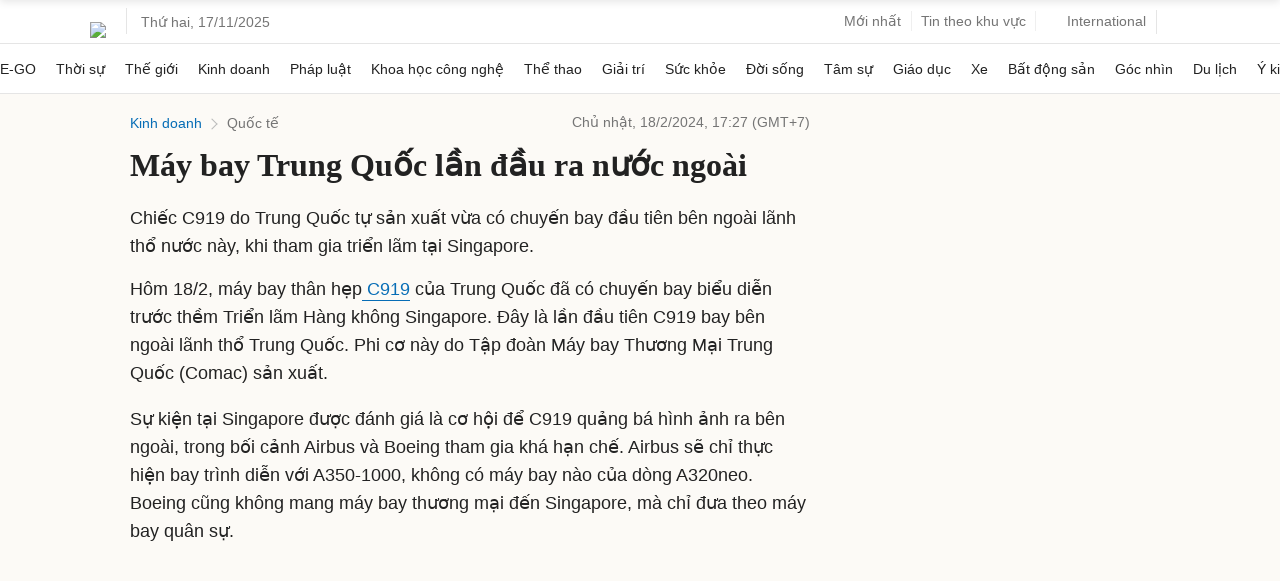

--- FILE ---
content_type: text/html; charset=utf-8
request_url: https://www.google.com/recaptcha/api2/aframe
body_size: 129
content:
<!DOCTYPE HTML><html><head><meta http-equiv="content-type" content="text/html; charset=UTF-8"></head><body><script nonce="3gM3hA4QWR6jr0WIAh2e7Q">/** Anti-fraud and anti-abuse applications only. See google.com/recaptcha */ try{var clients={'sodar':'https://pagead2.googlesyndication.com/pagead/sodar?'};window.addEventListener("message",function(a){try{if(a.source===window.parent){var b=JSON.parse(a.data);var c=clients[b['id']];if(c){var d=document.createElement('img');d.src=c+b['params']+'&rc='+(localStorage.getItem("rc::a")?sessionStorage.getItem("rc::b"):"");window.document.body.appendChild(d);sessionStorage.setItem("rc::e",parseInt(sessionStorage.getItem("rc::e")||0)+1);localStorage.setItem("rc::h",'1763333108997');}}}catch(b){}});window.parent.postMessage("_grecaptcha_ready", "*");}catch(b){}</script></body></html>

--- FILE ---
content_type: application/javascript; charset=utf-8
request_url: https://fundingchoicesmessages.google.com/f/AGSKWxWx9G3d_UeZc904MpCjtTWN9ui-oPf-_gn52SDmFKKXCxAIDB96zzA2MNZjGDV7l6zVz_89AVm13klWi31i5ya1K1r7pVZ1vT58NG7oHI4axI4FTJV3OG1vxIO3_gPTgnDWRUxC91grzMmZfNbvTMmw1rXQ8yBlMS8u1O72EZ9Jjlf3yeb1YVF9X_1Q/_/sponsors/amg.php?/yume_ad_library_/ads-header--ads-728x/adsbyadsn.
body_size: -1290
content:
window['2eea72ff-8da3-4d1a-a105-593ae44ae60d'] = true;